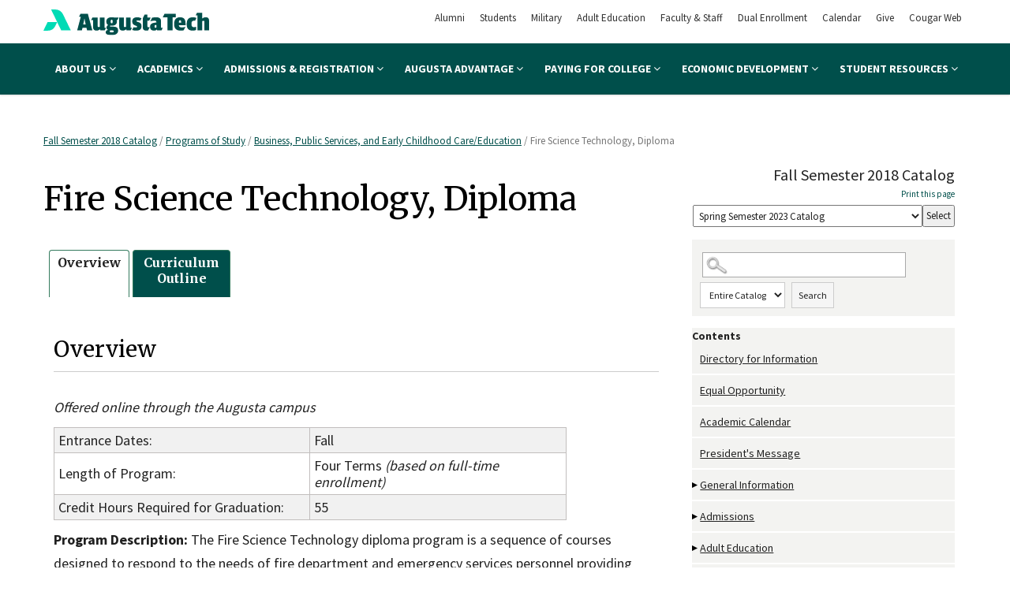

--- FILE ---
content_type: text/html
request_url: https://augustatech.smartcatalogiq.com/en/2018/semester-catalog/programs-of-study/business-public-services-and-early-childhood-care-education/fire-science-technology-diploma
body_size: 73261
content:

<!DOCTYPE html PUBLIC "-//W3C//DTD XHTML 1.0 Transitional//EN" "http://www.w3.org/TR/xhtml1/DTD/xhtml1-transitional.dtd">
<html xml:lang="en" xmlns="http://www.w3.org/1999/xhtml" lang="en">
<head><meta http-equiv="Cache-Control" content="no-cache" /><title>
	Augusta Technical College - Fire Science Technology, Diploma
</title><meta http-equiv="X-UA-Compatible" content="IE=Edge,chrome=1" /><meta http-equiv="Content-Type" content="text/html; charset=UTF-8" /><script type="text/javascript">window.NREUM||(NREUM={});NREUM.info = {"beacon":"bam.nr-data.net","errorBeacon":"bam.nr-data.net","licenseKey":"NRJS-8e849bdf63c6884f6ef","applicationID":"1359705662","transactionName":"Y1NQZhdQC0cHU0ZfCVoZc2E1HglVH19HQhUbWlNLCkQRR0lRR1ETR0JTEhFUBlwIWVFXChRVXV4JVAJRSVFHURNHQlNBEVALUAdCVkYHU1McUxZBHQ==","queueTime":1,"applicationTime":19,"agent":"","atts":""}</script><script type="text/javascript">(window.NREUM||(NREUM={})).init={privacy:{cookies_enabled:true},ajax:{deny_list:["bam.nr-data.net"]},distributed_tracing:{enabled:true}};(window.NREUM||(NREUM={})).loader_config={agentID:"1359996610",accountID:"3058884",trustKey:"3028485",xpid:"VwYCWV5bDBABV1RbAAECUFID",licenseKey:"NRJS-8e849bdf63c6884f6ef",applicationID:"1359705662"};window.NREUM||(NREUM={}),__nr_require=function(t,e,n){function r(n){if(!e[n]){var o=e[n]={exports:{}};t[n][0].call(o.exports,function(e){var o=t[n][1][e];return r(o||e)},o,o.exports)}return e[n].exports}if("function"==typeof __nr_require)return __nr_require;for(var o=0;o<n.length;o++)r(n[o]);return r}({1:[function(t,e,n){function r(t){try{s.console&&console.log(t)}catch(e){}}var o,i=t("ee"),a=t(31),s={};try{o=localStorage.getItem("__nr_flags").split(","),console&&"function"==typeof console.log&&(s.console=!0,o.indexOf("dev")!==-1&&(s.dev=!0),o.indexOf("nr_dev")!==-1&&(s.nrDev=!0))}catch(c){}s.nrDev&&i.on("internal-error",function(t){r(t.stack)}),s.dev&&i.on("fn-err",function(t,e,n){r(n.stack)}),s.dev&&(r("NR AGENT IN DEVELOPMENT MODE"),r("flags: "+a(s,function(t,e){return t}).join(", ")))},{}],2:[function(t,e,n){function r(t,e,n,r,s){try{l?l-=1:o(s||new UncaughtException(t,e,n),!0)}catch(f){try{i("ierr",[f,c.now(),!0])}catch(d){}}return"function"==typeof u&&u.apply(this,a(arguments))}function UncaughtException(t,e,n){this.message=t||"Uncaught error with no additional information",this.sourceURL=e,this.line=n}function o(t,e){var n=e?null:c.now();i("err",[t,n])}var i=t("handle"),a=t(32),s=t("ee"),c=t("loader"),f=t("gos"),u=window.onerror,d=!1,p="nr@seenError";if(!c.disabled){var l=0;c.features.err=!0,t(1),window.onerror=r;try{throw new Error}catch(h){"stack"in h&&(t(14),t(13),"addEventListener"in window&&t(7),c.xhrWrappable&&t(15),d=!0)}s.on("fn-start",function(t,e,n){d&&(l+=1)}),s.on("fn-err",function(t,e,n){d&&!n[p]&&(f(n,p,function(){return!0}),this.thrown=!0,o(n))}),s.on("fn-end",function(){d&&!this.thrown&&l>0&&(l-=1)}),s.on("internal-error",function(t){i("ierr",[t,c.now(),!0])})}},{}],3:[function(t,e,n){var r=t("loader");r.disabled||(r.features.ins=!0)},{}],4:[function(t,e,n){function r(){U++,L=g.hash,this[u]=y.now()}function o(){U--,g.hash!==L&&i(0,!0);var t=y.now();this[h]=~~this[h]+t-this[u],this[d]=t}function i(t,e){E.emit("newURL",[""+g,e])}function a(t,e){t.on(e,function(){this[e]=y.now()})}var s="-start",c="-end",f="-body",u="fn"+s,d="fn"+c,p="cb"+s,l="cb"+c,h="jsTime",m="fetch",v="addEventListener",w=window,g=w.location,y=t("loader");if(w[v]&&y.xhrWrappable&&!y.disabled){var x=t(11),b=t(12),E=t(9),R=t(7),O=t(14),T=t(8),S=t(15),P=t(10),M=t("ee"),C=M.get("tracer"),N=t(23);t(17),y.features.spa=!0;var L,U=0;M.on(u,r),b.on(p,r),P.on(p,r),M.on(d,o),b.on(l,o),P.on(l,o),M.buffer([u,d,"xhr-resolved"]),R.buffer([u]),O.buffer(["setTimeout"+c,"clearTimeout"+s,u]),S.buffer([u,"new-xhr","send-xhr"+s]),T.buffer([m+s,m+"-done",m+f+s,m+f+c]),E.buffer(["newURL"]),x.buffer([u]),b.buffer(["propagate",p,l,"executor-err","resolve"+s]),C.buffer([u,"no-"+u]),P.buffer(["new-jsonp","cb-start","jsonp-error","jsonp-end"]),a(T,m+s),a(T,m+"-done"),a(P,"new-jsonp"),a(P,"jsonp-end"),a(P,"cb-start"),E.on("pushState-end",i),E.on("replaceState-end",i),w[v]("hashchange",i,N(!0)),w[v]("load",i,N(!0)),w[v]("popstate",function(){i(0,U>1)},N(!0))}},{}],5:[function(t,e,n){function r(){var t=new PerformanceObserver(function(t,e){var n=t.getEntries();s(v,[n])});try{t.observe({entryTypes:["resource"]})}catch(e){}}function o(t){if(s(v,[window.performance.getEntriesByType(w)]),window.performance["c"+p])try{window.performance[h](m,o,!1)}catch(t){}else try{window.performance[h]("webkit"+m,o,!1)}catch(t){}}function i(t){}if(window.performance&&window.performance.timing&&window.performance.getEntriesByType){var a=t("ee"),s=t("handle"),c=t(14),f=t(13),u=t(6),d=t(23),p="learResourceTimings",l="addEventListener",h="removeEventListener",m="resourcetimingbufferfull",v="bstResource",w="resource",g="-start",y="-end",x="fn"+g,b="fn"+y,E="bstTimer",R="pushState",O=t("loader");if(!O.disabled){O.features.stn=!0,t(9),"addEventListener"in window&&t(7);var T=NREUM.o.EV;a.on(x,function(t,e){var n=t[0];n instanceof T&&(this.bstStart=O.now())}),a.on(b,function(t,e){var n=t[0];n instanceof T&&s("bst",[n,e,this.bstStart,O.now()])}),c.on(x,function(t,e,n){this.bstStart=O.now(),this.bstType=n}),c.on(b,function(t,e){s(E,[e,this.bstStart,O.now(),this.bstType])}),f.on(x,function(){this.bstStart=O.now()}),f.on(b,function(t,e){s(E,[e,this.bstStart,O.now(),"requestAnimationFrame"])}),a.on(R+g,function(t){this.time=O.now(),this.startPath=location.pathname+location.hash}),a.on(R+y,function(t){s("bstHist",[location.pathname+location.hash,this.startPath,this.time])}),u()?(s(v,[window.performance.getEntriesByType("resource")]),r()):l in window.performance&&(window.performance["c"+p]?window.performance[l](m,o,d(!1)):window.performance[l]("webkit"+m,o,d(!1))),document[l]("scroll",i,d(!1)),document[l]("keypress",i,d(!1)),document[l]("click",i,d(!1))}}},{}],6:[function(t,e,n){e.exports=function(){return"PerformanceObserver"in window&&"function"==typeof window.PerformanceObserver}},{}],7:[function(t,e,n){function r(t){for(var e=t;e&&!e.hasOwnProperty(u);)e=Object.getPrototypeOf(e);e&&o(e)}function o(t){s.inPlace(t,[u,d],"-",i)}function i(t,e){return t[1]}var a=t("ee").get("events"),s=t("wrap-function")(a,!0),c=t("gos"),f=XMLHttpRequest,u="addEventListener",d="removeEventListener";e.exports=a,"getPrototypeOf"in Object?(r(document),r(window),r(f.prototype)):f.prototype.hasOwnProperty(u)&&(o(window),o(f.prototype)),a.on(u+"-start",function(t,e){var n=t[1];if(null!==n&&("function"==typeof n||"object"==typeof n)){var r=c(n,"nr@wrapped",function(){function t(){if("function"==typeof n.handleEvent)return n.handleEvent.apply(n,arguments)}var e={object:t,"function":n}[typeof n];return e?s(e,"fn-",null,e.name||"anonymous"):n});this.wrapped=t[1]=r}}),a.on(d+"-start",function(t){t[1]=this.wrapped||t[1]})},{}],8:[function(t,e,n){function r(t,e,n){var r=t[e];"function"==typeof r&&(t[e]=function(){var t=i(arguments),e={};o.emit(n+"before-start",[t],e);var a;e[m]&&e[m].dt&&(a=e[m].dt);var s=r.apply(this,t);return o.emit(n+"start",[t,a],s),s.then(function(t){return o.emit(n+"end",[null,t],s),t},function(t){throw o.emit(n+"end",[t],s),t})})}var o=t("ee").get("fetch"),i=t(32),a=t(31);e.exports=o;var s=window,c="fetch-",f=c+"body-",u=["arrayBuffer","blob","json","text","formData"],d=s.Request,p=s.Response,l=s.fetch,h="prototype",m="nr@context";d&&p&&l&&(a(u,function(t,e){r(d[h],e,f),r(p[h],e,f)}),r(s,"fetch",c),o.on(c+"end",function(t,e){var n=this;if(e){var r=e.headers.get("content-length");null!==r&&(n.rxSize=r),o.emit(c+"done",[null,e],n)}else o.emit(c+"done",[t],n)}))},{}],9:[function(t,e,n){var r=t("ee").get("history"),o=t("wrap-function")(r);e.exports=r;var i=window.history&&window.history.constructor&&window.history.constructor.prototype,a=window.history;i&&i.pushState&&i.replaceState&&(a=i),o.inPlace(a,["pushState","replaceState"],"-")},{}],10:[function(t,e,n){function r(t){function e(){f.emit("jsonp-end",[],l),t.removeEventListener("load",e,c(!1)),t.removeEventListener("error",n,c(!1))}function n(){f.emit("jsonp-error",[],l),f.emit("jsonp-end",[],l),t.removeEventListener("load",e,c(!1)),t.removeEventListener("error",n,c(!1))}var r=t&&"string"==typeof t.nodeName&&"script"===t.nodeName.toLowerCase();if(r){var o="function"==typeof t.addEventListener;if(o){var a=i(t.src);if(a){var d=s(a),p="function"==typeof d.parent[d.key];if(p){var l={};u.inPlace(d.parent,[d.key],"cb-",l),t.addEventListener("load",e,c(!1)),t.addEventListener("error",n,c(!1)),f.emit("new-jsonp",[t.src],l)}}}}}function o(){return"addEventListener"in window}function i(t){var e=t.match(d);return e?e[1]:null}function a(t,e){var n=t.match(l),r=n[1],o=n[3];return o?a(o,e[r]):e[r]}function s(t){var e=t.match(p);return e&&e.length>=3?{key:e[2],parent:a(e[1],window)}:{key:t,parent:window}}var c=t(23),f=t("ee").get("jsonp"),u=t("wrap-function")(f);if(e.exports=f,o()){var d=/[?&](?:callback|cb)=([^&#]+)/,p=/(.*)\.([^.]+)/,l=/^(\w+)(\.|$)(.*)$/,h=["appendChild","insertBefore","replaceChild"];Node&&Node.prototype&&Node.prototype.appendChild?u.inPlace(Node.prototype,h,"dom-"):(u.inPlace(HTMLElement.prototype,h,"dom-"),u.inPlace(HTMLHeadElement.prototype,h,"dom-"),u.inPlace(HTMLBodyElement.prototype,h,"dom-")),f.on("dom-start",function(t){r(t[0])})}},{}],11:[function(t,e,n){var r=t("ee").get("mutation"),o=t("wrap-function")(r),i=NREUM.o.MO;e.exports=r,i&&(window.MutationObserver=function(t){return this instanceof i?new i(o(t,"fn-")):i.apply(this,arguments)},MutationObserver.prototype=i.prototype)},{}],12:[function(t,e,n){function r(t){var e=i.context(),n=s(t,"executor-",e,null,!1),r=new f(n);return i.context(r).getCtx=function(){return e},r}var o=t("wrap-function"),i=t("ee").get("promise"),a=t("ee").getOrSetContext,s=o(i),c=t(31),f=NREUM.o.PR;e.exports=i,f&&(window.Promise=r,["all","race"].forEach(function(t){var e=f[t];f[t]=function(n){function r(t){return function(){i.emit("propagate",[null,!o],a,!1,!1),o=o||!t}}var o=!1;c(n,function(e,n){Promise.resolve(n).then(r("all"===t),r(!1))});var a=e.apply(f,arguments),s=f.resolve(a);return s}}),["resolve","reject"].forEach(function(t){var e=f[t];f[t]=function(t){var n=e.apply(f,arguments);return t!==n&&i.emit("propagate",[t,!0],n,!1,!1),n}}),f.prototype["catch"]=function(t){return this.then(null,t)},f.prototype=Object.create(f.prototype,{constructor:{value:r}}),c(Object.getOwnPropertyNames(f),function(t,e){try{r[e]=f[e]}catch(n){}}),o.wrapInPlace(f.prototype,"then",function(t){return function(){var e=this,n=o.argsToArray.apply(this,arguments),r=a(e);r.promise=e,n[0]=s(n[0],"cb-",r,null,!1),n[1]=s(n[1],"cb-",r,null,!1);var c=t.apply(this,n);return r.nextPromise=c,i.emit("propagate",[e,!0],c,!1,!1),c}}),i.on("executor-start",function(t){t[0]=s(t[0],"resolve-",this,null,!1),t[1]=s(t[1],"resolve-",this,null,!1)}),i.on("executor-err",function(t,e,n){t[1](n)}),i.on("cb-end",function(t,e,n){i.emit("propagate",[n,!0],this.nextPromise,!1,!1)}),i.on("propagate",function(t,e,n){this.getCtx&&!e||(this.getCtx=function(){if(t instanceof Promise)var e=i.context(t);return e&&e.getCtx?e.getCtx():this})}),r.toString=function(){return""+f})},{}],13:[function(t,e,n){var r=t("ee").get("raf"),o=t("wrap-function")(r),i="equestAnimationFrame";e.exports=r,o.inPlace(window,["r"+i,"mozR"+i,"webkitR"+i,"msR"+i],"raf-"),r.on("raf-start",function(t){t[0]=o(t[0],"fn-")})},{}],14:[function(t,e,n){function r(t,e,n){t[0]=a(t[0],"fn-",null,n)}function o(t,e,n){this.method=n,this.timerDuration=isNaN(t[1])?0:+t[1],t[0]=a(t[0],"fn-",this,n)}var i=t("ee").get("timer"),a=t("wrap-function")(i),s="setTimeout",c="setInterval",f="clearTimeout",u="-start",d="-";e.exports=i,a.inPlace(window,[s,"setImmediate"],s+d),a.inPlace(window,[c],c+d),a.inPlace(window,[f,"clearImmediate"],f+d),i.on(c+u,r),i.on(s+u,o)},{}],15:[function(t,e,n){function r(t,e){d.inPlace(e,["onreadystatechange"],"fn-",s)}function o(){var t=this,e=u.context(t);t.readyState>3&&!e.resolved&&(e.resolved=!0,u.emit("xhr-resolved",[],t)),d.inPlace(t,y,"fn-",s)}function i(t){x.push(t),m&&(E?E.then(a):w?w(a):(R=-R,O.data=R))}function a(){for(var t=0;t<x.length;t++)r([],x[t]);x.length&&(x=[])}function s(t,e){return e}function c(t,e){for(var n in t)e[n]=t[n];return e}t(7);var f=t("ee"),u=f.get("xhr"),d=t("wrap-function")(u),p=t(23),l=NREUM.o,h=l.XHR,m=l.MO,v=l.PR,w=l.SI,g="readystatechange",y=["onload","onerror","onabort","onloadstart","onloadend","onprogress","ontimeout"],x=[];e.exports=u;var b=window.XMLHttpRequest=function(t){var e=new h(t);try{u.emit("new-xhr",[e],e),e.addEventListener(g,o,p(!1))}catch(n){try{u.emit("internal-error",[n])}catch(r){}}return e};if(c(h,b),b.prototype=h.prototype,d.inPlace(b.prototype,["open","send"],"-xhr-",s),u.on("send-xhr-start",function(t,e){r(t,e),i(e)}),u.on("open-xhr-start",r),m){var E=v&&v.resolve();if(!w&&!v){var R=1,O=document.createTextNode(R);new m(a).observe(O,{characterData:!0})}}else f.on("fn-end",function(t){t[0]&&t[0].type===g||a()})},{}],16:[function(t,e,n){function r(t){if(!s(t))return null;var e=window.NREUM;if(!e.loader_config)return null;var n=(e.loader_config.accountID||"").toString()||null,r=(e.loader_config.agentID||"").toString()||null,f=(e.loader_config.trustKey||"").toString()||null;if(!n||!r)return null;var h=l.generateSpanId(),m=l.generateTraceId(),v=Date.now(),w={spanId:h,traceId:m,timestamp:v};return(t.sameOrigin||c(t)&&p())&&(w.traceContextParentHeader=o(h,m),w.traceContextStateHeader=i(h,v,n,r,f)),(t.sameOrigin&&!u()||!t.sameOrigin&&c(t)&&d())&&(w.newrelicHeader=a(h,m,v,n,r,f)),w}function o(t,e){return"00-"+e+"-"+t+"-01"}function i(t,e,n,r,o){var i=0,a="",s=1,c="",f="";return o+"@nr="+i+"-"+s+"-"+n+"-"+r+"-"+t+"-"+a+"-"+c+"-"+f+"-"+e}function a(t,e,n,r,o,i){var a="btoa"in window&&"function"==typeof window.btoa;if(!a)return null;var s={v:[0,1],d:{ty:"Browser",ac:r,ap:o,id:t,tr:e,ti:n}};return i&&r!==i&&(s.d.tk=i),btoa(JSON.stringify(s))}function s(t){return f()&&c(t)}function c(t){var e=!1,n={};if("init"in NREUM&&"distributed_tracing"in NREUM.init&&(n=NREUM.init.distributed_tracing),t.sameOrigin)e=!0;else if(n.allowed_origins instanceof Array)for(var r=0;r<n.allowed_origins.length;r++){var o=h(n.allowed_origins[r]);if(t.hostname===o.hostname&&t.protocol===o.protocol&&t.port===o.port){e=!0;break}}return e}function f(){return"init"in NREUM&&"distributed_tracing"in NREUM.init&&!!NREUM.init.distributed_tracing.enabled}function u(){return"init"in NREUM&&"distributed_tracing"in NREUM.init&&!!NREUM.init.distributed_tracing.exclude_newrelic_header}function d(){return"init"in NREUM&&"distributed_tracing"in NREUM.init&&NREUM.init.distributed_tracing.cors_use_newrelic_header!==!1}function p(){return"init"in NREUM&&"distributed_tracing"in NREUM.init&&!!NREUM.init.distributed_tracing.cors_use_tracecontext_headers}var l=t(28),h=t(18);e.exports={generateTracePayload:r,shouldGenerateTrace:s}},{}],17:[function(t,e,n){function r(t){var e=this.params,n=this.metrics;if(!this.ended){this.ended=!0;for(var r=0;r<p;r++)t.removeEventListener(d[r],this.listener,!1);return e.protocol&&"data"===e.protocol?void g("Ajax/DataUrl/Excluded"):void(e.aborted||(n.duration=a.now()-this.startTime,this.loadCaptureCalled||4!==t.readyState?null==e.status&&(e.status=0):i(this,t),n.cbTime=this.cbTime,s("xhr",[e,n,this.startTime,this.endTime,"xhr"],this)))}}function o(t,e){var n=c(e),r=t.params;r.hostname=n.hostname,r.port=n.port,r.protocol=n.protocol,r.host=n.hostname+":"+n.port,r.pathname=n.pathname,t.parsedOrigin=n,t.sameOrigin=n.sameOrigin}function i(t,e){t.params.status=e.status;var n=v(e,t.lastSize);if(n&&(t.metrics.rxSize=n),t.sameOrigin){var r=e.getResponseHeader("X-NewRelic-App-Data");r&&(t.params.cat=r.split(", ").pop())}t.loadCaptureCalled=!0}var a=t("loader");if(a.xhrWrappable&&!a.disabled){var s=t("handle"),c=t(18),f=t(16).generateTracePayload,u=t("ee"),d=["load","error","abort","timeout"],p=d.length,l=t("id"),h=t(24),m=t(22),v=t(19),w=t(23),g=t(25).recordSupportability,y=NREUM.o.REQ,x=window.XMLHttpRequest;a.features.xhr=!0,t(15),t(8),u.on("new-xhr",function(t){var e=this;e.totalCbs=0,e.called=0,e.cbTime=0,e.end=r,e.ended=!1,e.xhrGuids={},e.lastSize=null,e.loadCaptureCalled=!1,e.params=this.params||{},e.metrics=this.metrics||{},t.addEventListener("load",function(n){i(e,t)},w(!1)),h&&(h>34||h<10)||t.addEventListener("progress",function(t){e.lastSize=t.loaded},w(!1))}),u.on("open-xhr-start",function(t){this.params={method:t[0]},o(this,t[1]),this.metrics={}}),u.on("open-xhr-end",function(t,e){"loader_config"in NREUM&&"xpid"in NREUM.loader_config&&this.sameOrigin&&e.setRequestHeader("X-NewRelic-ID",NREUM.loader_config.xpid);var n=f(this.parsedOrigin);if(n){var r=!1;n.newrelicHeader&&(e.setRequestHeader("newrelic",n.newrelicHeader),r=!0),n.traceContextParentHeader&&(e.setRequestHeader("traceparent",n.traceContextParentHeader),n.traceContextStateHeader&&e.setRequestHeader("tracestate",n.traceContextStateHeader),r=!0),r&&(this.dt=n)}}),u.on("send-xhr-start",function(t,e){var n=this.metrics,r=t[0],o=this;if(n&&r){var i=m(r);i&&(n.txSize=i)}this.startTime=a.now(),this.listener=function(t){try{"abort"!==t.type||o.loadCaptureCalled||(o.params.aborted=!0),("load"!==t.type||o.called===o.totalCbs&&(o.onloadCalled||"function"!=typeof e.onload))&&o.end(e)}catch(n){try{u.emit("internal-error",[n])}catch(r){}}};for(var s=0;s<p;s++)e.addEventListener(d[s],this.listener,w(!1))}),u.on("xhr-cb-time",function(t,e,n){this.cbTime+=t,e?this.onloadCalled=!0:this.called+=1,this.called!==this.totalCbs||!this.onloadCalled&&"function"==typeof n.onload||this.end(n)}),u.on("xhr-load-added",function(t,e){var n=""+l(t)+!!e;this.xhrGuids&&!this.xhrGuids[n]&&(this.xhrGuids[n]=!0,this.totalCbs+=1)}),u.on("xhr-load-removed",function(t,e){var n=""+l(t)+!!e;this.xhrGuids&&this.xhrGuids[n]&&(delete this.xhrGuids[n],this.totalCbs-=1)}),u.on("xhr-resolved",function(){this.endTime=a.now()}),u.on("addEventListener-end",function(t,e){e instanceof x&&"load"===t[0]&&u.emit("xhr-load-added",[t[1],t[2]],e)}),u.on("removeEventListener-end",function(t,e){e instanceof x&&"load"===t[0]&&u.emit("xhr-load-removed",[t[1],t[2]],e)}),u.on("fn-start",function(t,e,n){e instanceof x&&("onload"===n&&(this.onload=!0),("load"===(t[0]&&t[0].type)||this.onload)&&(this.xhrCbStart=a.now()))}),u.on("fn-end",function(t,e){this.xhrCbStart&&u.emit("xhr-cb-time",[a.now()-this.xhrCbStart,this.onload,e],e)}),u.on("fetch-before-start",function(t){function e(t,e){var n=!1;return e.newrelicHeader&&(t.set("newrelic",e.newrelicHeader),n=!0),e.traceContextParentHeader&&(t.set("traceparent",e.traceContextParentHeader),e.traceContextStateHeader&&t.set("tracestate",e.traceContextStateHeader),n=!0),n}var n,r=t[1]||{};"string"==typeof t[0]?n=t[0]:t[0]&&t[0].url?n=t[0].url:window.URL&&t[0]&&t[0]instanceof URL&&(n=t[0].href),n&&(this.parsedOrigin=c(n),this.sameOrigin=this.parsedOrigin.sameOrigin);var o=f(this.parsedOrigin);if(o&&(o.newrelicHeader||o.traceContextParentHeader))if("string"==typeof t[0]||window.URL&&t[0]&&t[0]instanceof URL){var i={};for(var a in r)i[a]=r[a];i.headers=new Headers(r.headers||{}),e(i.headers,o)&&(this.dt=o),t.length>1?t[1]=i:t.push(i)}else t[0]&&t[0].headers&&e(t[0].headers,o)&&(this.dt=o)}),u.on("fetch-start",function(t,e){this.params={},this.metrics={},this.startTime=a.now(),this.dt=e,t.length>=1&&(this.target=t[0]),t.length>=2&&(this.opts=t[1]);var n,r=this.opts||{},i=this.target;if("string"==typeof i?n=i:"object"==typeof i&&i instanceof y?n=i.url:window.URL&&"object"==typeof i&&i instanceof URL&&(n=i.href),o(this,n),"data"!==this.params.protocol){var s=(""+(i&&i instanceof y&&i.method||r.method||"GET")).toUpperCase();this.params.method=s,this.txSize=m(r.body)||0}}),u.on("fetch-done",function(t,e){if(this.endTime=a.now(),this.params||(this.params={}),"data"===this.params.protocol)return void g("Ajax/DataUrl/Excluded");this.params.status=e?e.status:0;var n;"string"==typeof this.rxSize&&this.rxSize.length>0&&(n=+this.rxSize);var r={txSize:this.txSize,rxSize:n,duration:a.now()-this.startTime};s("xhr",[this.params,r,this.startTime,this.endTime,"fetch"],this)})}},{}],18:[function(t,e,n){var r={};e.exports=function(t){if(t in r)return r[t];if(0===(t||"").indexOf("data:"))return{protocol:"data"};var e=document.createElement("a"),n=window.location,o={};e.href=t,o.port=e.port;var i=e.href.split("://");!o.port&&i[1]&&(o.port=i[1].split("/")[0].split("@").pop().split(":")[1]),o.port&&"0"!==o.port||(o.port="https"===i[0]?"443":"80"),o.hostname=e.hostname||n.hostname,o.pathname=e.pathname,o.protocol=i[0],"/"!==o.pathname.charAt(0)&&(o.pathname="/"+o.pathname);var a=!e.protocol||":"===e.protocol||e.protocol===n.protocol,s=e.hostname===document.domain&&e.port===n.port;return o.sameOrigin=a&&(!e.hostname||s),"/"===o.pathname&&(r[t]=o),o}},{}],19:[function(t,e,n){function r(t,e){var n=t.responseType;return"json"===n&&null!==e?e:"arraybuffer"===n||"blob"===n||"json"===n?o(t.response):"text"===n||""===n||void 0===n?o(t.responseText):void 0}var o=t(22);e.exports=r},{}],20:[function(t,e,n){function r(){}function o(t,e,n,r){return function(){return u.recordSupportability("API/"+e+"/called"),i(t+e,[f.now()].concat(s(arguments)),n?null:this,r),n?void 0:this}}var i=t("handle"),a=t(31),s=t(32),c=t("ee").get("tracer"),f=t("loader"),u=t(25),d=NREUM;"undefined"==typeof window.newrelic&&(newrelic=d);var p=["setPageViewName","setCustomAttribute","setErrorHandler","finished","addToTrace","inlineHit","addRelease"],l="api-",h=l+"ixn-";a(p,function(t,e){d[e]=o(l,e,!0,"api")}),d.addPageAction=o(l,"addPageAction",!0),d.setCurrentRouteName=o(l,"routeName",!0),e.exports=newrelic,d.interaction=function(){return(new r).get()};var m=r.prototype={createTracer:function(t,e){var n={},r=this,o="function"==typeof e;return i(h+"tracer",[f.now(),t,n],r),function(){if(c.emit((o?"":"no-")+"fn-start",[f.now(),r,o],n),o)try{return e.apply(this,arguments)}catch(t){throw c.emit("fn-err",[arguments,this,t],n),t}finally{c.emit("fn-end",[f.now()],n)}}}};a("actionText,setName,setAttribute,save,ignore,onEnd,getContext,end,get".split(","),function(t,e){m[e]=o(h,e)}),newrelic.noticeError=function(t,e){"string"==typeof t&&(t=new Error(t)),u.recordSupportability("API/noticeError/called"),i("err",[t,f.now(),!1,e])}},{}],21:[function(t,e,n){function r(t){if(NREUM.init){for(var e=NREUM.init,n=t.split("."),r=0;r<n.length-1;r++)if(e=e[n[r]],"object"!=typeof e)return;return e=e[n[n.length-1]]}}e.exports={getConfiguration:r}},{}],22:[function(t,e,n){e.exports=function(t){if("string"==typeof t&&t.length)return t.length;if("object"==typeof t){if("undefined"!=typeof ArrayBuffer&&t instanceof ArrayBuffer&&t.byteLength)return t.byteLength;if("undefined"!=typeof Blob&&t instanceof Blob&&t.size)return t.size;if(!("undefined"!=typeof FormData&&t instanceof FormData))try{return JSON.stringify(t).length}catch(e){return}}}},{}],23:[function(t,e,n){var r=!1;try{var o=Object.defineProperty({},"passive",{get:function(){r=!0}});window.addEventListener("testPassive",null,o),window.removeEventListener("testPassive",null,o)}catch(i){}e.exports=function(t){return r?{passive:!0,capture:!!t}:!!t}},{}],24:[function(t,e,n){var r=0,o=navigator.userAgent.match(/Firefox[\/\s](\d+\.\d+)/);o&&(r=+o[1]),e.exports=r},{}],25:[function(t,e,n){function r(t,e){var n=[a,t,{name:t},e];return i("storeMetric",n,null,"api"),n}function o(t,e){var n=[s,t,{name:t},e];return i("storeEventMetrics",n,null,"api"),n}var i=t("handle"),a="sm",s="cm";e.exports={constants:{SUPPORTABILITY_METRIC:a,CUSTOM_METRIC:s},recordSupportability:r,recordCustom:o}},{}],26:[function(t,e,n){function r(){return s.exists&&performance.now?Math.round(performance.now()):(i=Math.max((new Date).getTime(),i))-a}function o(){return i}var i=(new Date).getTime(),a=i,s=t(33);e.exports=r,e.exports.offset=a,e.exports.getLastTimestamp=o},{}],27:[function(t,e,n){function r(t,e){var n=t.getEntries();n.forEach(function(t){"first-paint"===t.name?l("timing",["fp",Math.floor(t.startTime)]):"first-contentful-paint"===t.name&&l("timing",["fcp",Math.floor(t.startTime)])})}function o(t,e){var n=t.getEntries();if(n.length>0){var r=n[n.length-1];if(f&&f<r.startTime)return;var o=[r],i=a({});i&&o.push(i),l("lcp",o)}}function i(t){t.getEntries().forEach(function(t){t.hadRecentInput||l("cls",[t])})}function a(t){var e=navigator.connection||navigator.mozConnection||navigator.webkitConnection;if(e)return e.type&&(t["net-type"]=e.type),e.effectiveType&&(t["net-etype"]=e.effectiveType),e.rtt&&(t["net-rtt"]=e.rtt),e.downlink&&(t["net-dlink"]=e.downlink),t}function s(t){if(t instanceof w&&!y){var e=Math.round(t.timeStamp),n={type:t.type};a(n),e<=h.now()?n.fid=h.now()-e:e>h.offset&&e<=Date.now()?(e-=h.offset,n.fid=h.now()-e):e=h.now(),y=!0,l("timing",["fi",e,n])}}function c(t){"hidden"===t&&(f=h.now(),l("pageHide",[f]))}if(!("init"in NREUM&&"page_view_timing"in NREUM.init&&"enabled"in NREUM.init.page_view_timing&&NREUM.init.page_view_timing.enabled===!1)){var f,u,d,p,l=t("handle"),h=t("loader"),m=t(30),v=t(23),w=NREUM.o.EV;if("PerformanceObserver"in window&&"function"==typeof window.PerformanceObserver){u=new PerformanceObserver(r);try{u.observe({entryTypes:["paint"]})}catch(g){}d=new PerformanceObserver(o);try{d.observe({entryTypes:["largest-contentful-paint"]})}catch(g){}p=new PerformanceObserver(i);try{p.observe({type:"layout-shift",buffered:!0})}catch(g){}}if("addEventListener"in document){var y=!1,x=["click","keydown","mousedown","pointerdown","touchstart"];x.forEach(function(t){document.addEventListener(t,s,v(!1))})}m(c)}},{}],28:[function(t,e,n){function r(){function t(){return e?15&e[n++]:16*Math.random()|0}var e=null,n=0,r=window.crypto||window.msCrypto;r&&r.getRandomValues&&(e=r.getRandomValues(new Uint8Array(31)));for(var o,i="xxxxxxxx-xxxx-4xxx-yxxx-xxxxxxxxxxxx",a="",s=0;s<i.length;s++)o=i[s],"x"===o?a+=t().toString(16):"y"===o?(o=3&t()|8,a+=o.toString(16)):a+=o;return a}function o(){return a(16)}function i(){return a(32)}function a(t){function e(){return n?15&n[r++]:16*Math.random()|0}var n=null,r=0,o=window.crypto||window.msCrypto;o&&o.getRandomValues&&Uint8Array&&(n=o.getRandomValues(new Uint8Array(t)));for(var i=[],a=0;a<t;a++)i.push(e().toString(16));return i.join("")}e.exports={generateUuid:r,generateSpanId:o,generateTraceId:i}},{}],29:[function(t,e,n){function r(t,e){if(!o)return!1;if(t!==o)return!1;if(!e)return!0;if(!i)return!1;for(var n=i.split("."),r=e.split("."),a=0;a<r.length;a++)if(r[a]!==n[a])return!1;return!0}var o=null,i=null,a=/Version\/(\S+)\s+Safari/;if(navigator.userAgent){var s=navigator.userAgent,c=s.match(a);c&&s.indexOf("Chrome")===-1&&s.indexOf("Chromium")===-1&&(o="Safari",i=c[1])}e.exports={agent:o,version:i,match:r}},{}],30:[function(t,e,n){function r(t){function e(){t(s&&document[s]?document[s]:document[i]?"hidden":"visible")}"addEventListener"in document&&a&&document.addEventListener(a,e,o(!1))}var o=t(23);e.exports=r;var i,a,s;"undefined"!=typeof document.hidden?(i="hidden",a="visibilitychange",s="visibilityState"):"undefined"!=typeof document.msHidden?(i="msHidden",a="msvisibilitychange"):"undefined"!=typeof document.webkitHidden&&(i="webkitHidden",a="webkitvisibilitychange",s="webkitVisibilityState")},{}],31:[function(t,e,n){function r(t,e){var n=[],r="",i=0;for(r in t)o.call(t,r)&&(n[i]=e(r,t[r]),i+=1);return n}var o=Object.prototype.hasOwnProperty;e.exports=r},{}],32:[function(t,e,n){function r(t,e,n){e||(e=0),"undefined"==typeof n&&(n=t?t.length:0);for(var r=-1,o=n-e||0,i=Array(o<0?0:o);++r<o;)i[r]=t[e+r];return i}e.exports=r},{}],33:[function(t,e,n){e.exports={exists:"undefined"!=typeof window.performance&&window.performance.timing&&"undefined"!=typeof window.performance.timing.navigationStart}},{}],ee:[function(t,e,n){function r(){}function o(t){function e(t){return t&&t instanceof r?t:t?f(t,c,a):a()}function n(n,r,o,i,a){if(a!==!1&&(a=!0),!l.aborted||i){t&&a&&t(n,r,o);for(var s=e(o),c=m(n),f=c.length,u=0;u<f;u++)c[u].apply(s,r);var p=d[y[n]];return p&&p.push([x,n,r,s]),s}}function i(t,e){g[t]=m(t).concat(e)}function h(t,e){var n=g[t];if(n)for(var r=0;r<n.length;r++)n[r]===e&&n.splice(r,1)}function m(t){return g[t]||[]}function v(t){return p[t]=p[t]||o(n)}function w(t,e){l.aborted||u(t,function(t,n){e=e||"feature",y[n]=e,e in d||(d[e]=[])})}var g={},y={},x={on:i,addEventListener:i,removeEventListener:h,emit:n,get:v,listeners:m,context:e,buffer:w,abort:s,aborted:!1};return x}function i(t){return f(t,c,a)}function a(){return new r}function s(){(d.api||d.feature)&&(l.aborted=!0,d=l.backlog={})}var c="nr@context",f=t("gos"),u=t(31),d={},p={},l=e.exports=o();e.exports.getOrSetContext=i,l.backlog=d},{}],gos:[function(t,e,n){function r(t,e,n){if(o.call(t,e))return t[e];var r=n();if(Object.defineProperty&&Object.keys)try{return Object.defineProperty(t,e,{value:r,writable:!0,enumerable:!1}),r}catch(i){}return t[e]=r,r}var o=Object.prototype.hasOwnProperty;e.exports=r},{}],handle:[function(t,e,n){function r(t,e,n,r){o.buffer([t],r),o.emit(t,e,n)}var o=t("ee").get("handle");e.exports=r,r.ee=o},{}],id:[function(t,e,n){function r(t){var e=typeof t;return!t||"object"!==e&&"function"!==e?-1:t===window?0:a(t,i,function(){return o++})}var o=1,i="nr@id",a=t("gos");e.exports=r},{}],loader:[function(t,e,n){function r(){if(!T++){var t=O.info=NREUM.info,e=m.getElementsByTagName("script")[0];if(setTimeout(f.abort,3e4),!(t&&t.licenseKey&&t.applicationID&&e))return f.abort();c(E,function(e,n){t[e]||(t[e]=n)});var n=a();s("mark",["onload",n+O.offset],null,"api"),s("timing",["load",n]);var r=m.createElement("script");0===t.agent.indexOf("http://")||0===t.agent.indexOf("https://")?r.src=t.agent:r.src=l+"://"+t.agent,e.parentNode.insertBefore(r,e)}}function o(){"complete"===m.readyState&&i()}function i(){s("mark",["domContent",a()+O.offset],null,"api")}var a=t(26),s=t("handle"),c=t(31),f=t("ee"),u=t(29),d=t(21),p=t(23),l=d.getConfiguration("ssl")===!1?"http":"https",h=window,m=h.document,v="addEventListener",w="attachEvent",g=h.XMLHttpRequest,y=g&&g.prototype,x=!1;NREUM.o={ST:setTimeout,SI:h.setImmediate,CT:clearTimeout,XHR:g,REQ:h.Request,EV:h.Event,PR:h.Promise,MO:h.MutationObserver};var b=""+location,E={beacon:"bam.nr-data.net",errorBeacon:"bam.nr-data.net",agent:"js-agent.newrelic.com/nr-spa-1216.min.js"},R=g&&y&&y[v]&&!/CriOS/.test(navigator.userAgent),O=e.exports={offset:a.getLastTimestamp(),now:a,origin:b,features:{},xhrWrappable:R,userAgent:u,disabled:x};if(!x){t(20),t(27),m[v]?(m[v]("DOMContentLoaded",i,p(!1)),h[v]("load",r,p(!1))):(m[w]("onreadystatechange",o),h[w]("onload",r)),s("mark",["firstbyte",a.getLastTimestamp()],null,"api");var T=0}},{}],"wrap-function":[function(t,e,n){function r(t,e){function n(e,n,r,c,f){function nrWrapper(){var i,a,u,p;try{a=this,i=d(arguments),u="function"==typeof r?r(i,a):r||{}}catch(l){o([l,"",[i,a,c],u],t)}s(n+"start",[i,a,c],u,f);try{return p=e.apply(a,i)}catch(h){throw s(n+"err",[i,a,h],u,f),h}finally{s(n+"end",[i,a,p],u,f)}}return a(e)?e:(n||(n=""),nrWrapper[p]=e,i(e,nrWrapper,t),nrWrapper)}function r(t,e,r,o,i){r||(r="");var s,c,f,u="-"===r.charAt(0);for(f=0;f<e.length;f++)c=e[f],s=t[c],a(s)||(t[c]=n(s,u?c+r:r,o,c,i))}function s(n,r,i,a){if(!h||e){var s=h;h=!0;try{t.emit(n,r,i,e,a)}catch(c){o([c,n,r,i],t)}h=s}}return t||(t=u),n.inPlace=r,n.flag=p,n}function o(t,e){e||(e=u);try{e.emit("internal-error",t)}catch(n){}}function i(t,e,n){if(Object.defineProperty&&Object.keys)try{var r=Object.keys(t);return r.forEach(function(n){Object.defineProperty(e,n,{get:function(){return t[n]},set:function(e){return t[n]=e,e}})}),e}catch(i){o([i],n)}for(var a in t)l.call(t,a)&&(e[a]=t[a]);return e}function a(t){return!(t&&t instanceof Function&&t.apply&&!t[p])}function s(t,e){var n=e(t);return n[p]=t,i(t,n,u),n}function c(t,e,n){var r=t[e];t[e]=s(r,n)}function f(){for(var t=arguments.length,e=new Array(t),n=0;n<t;++n)e[n]=arguments[n];return e}var u=t("ee"),d=t(32),p="nr@original",l=Object.prototype.hasOwnProperty,h=!1;e.exports=r,e.exports.wrapFunction=s,e.exports.wrapInPlace=c,e.exports.argsToArray=f},{}]},{},["loader",2,17,5,3,4]);</script><meta name="viewport" content="width=device-width, initial-scale=1, minimum-scale=1, user-scalable=no" /><meta http-equiv="cleartype" content="on" /><link rel="shortcut icon" href="/Institutions/Augusta-Technical-College/images/favicon.ico" /><link href="//fonts.googleapis.com/css?family=Merriweather:400,700|Source+Sans+Pro:300,400,700" rel="stylesheet" /><link rel="stylesheet" href="https://www.augustatech.edu/admin/assets/pkg/bootstrap/css/bootstrap.min.css" /><link href="https://fonts.googleapis.com/css?family=Roboto|Roboto+Slab" rel="stylesheet" /><link href="/Institutions/Augusta-Technical-College/styles/AugustaCustom.css" rel="stylesheet" type="text/css" /><link href="/Institutions/Augusta-Technical-College/styles/main.css" rel="stylesheet" type="text/css" /><link href="/Institutions/Augusta-Technical-College/styles/fontAwesome.css" rel="stylesheet" type="text/css" />
	 
	 <script type="text/javascript" src="https://ajax.googleapis.com/ajax/libs/jquery/1.6.1/jquery.min.js"></script>
     <script type="text/javascript" src="https://ajax.googleapis.com/ajax/libs/jqueryui/1.8.13/jquery-ui.min.js"></script>
	 
	 <script type="text/javascript" src="/scripts/insertHeaderFooter.js"></script>
	 <script type="text/javascript" src="/scripts/treeListCDN.js"></script>
     <script id="csNewRelicScript" type="text/javascript" src="/scripts/newRelicCustom.js" clientid="{8EE1C493-94AB-40D6-A3D4-A216100C8178}"></script>
	 <script type="text/javascript" src="/scripts/coursepopup.js"></script>
	 <script type="text/javascript" src="/Institutions/Augusta-Technical-College/scripts/newscript.js"></script>
     <link href="https://ajax.googleapis.com/ajax/libs/jqueryui/1.8.16/themes/smoothness/jquery-ui.css" rel="Stylesheet" type="text/css" /><link href="/Institutions/Augusta-Technical-College/styles/print.css" rel="stylesheet" type="text/css" media="print" />
		 
	  <!-- Google tag (gtag.js) -->
	  <script async src="https://www.googletagmanager.com/gtag/js?id=G-CSYDKXVN16"></script><script>  window.dataLayer = window.dataLayer || [];  function gtag(){dataLayer.push(arguments);}  gtag('js', new Date());  gtag('config', 'G-CSYDKXVN16');</script>
	 
	 

	 <script type="text/javascript">

	(function () {
		window.siqConfig = {
		engineKey: "43137b385b957bab1e4982a9e2a929fe"
		};
		window.siqConfig.baseUrl = "//pub.searchiq.co/";
		var script = document.createElement("SCRIPT");
		script.src = window.siqConfig.baseUrl + '/js/container/siq-container-2.js?cb=' + (Math.floor(Math.random()*999999)) + '&engineKey=' + siqConfig.engineKey;
		script.id = "siq-container";
		document.getElementsByTagName("HEAD")[0].appendChild(script);
	})();

	</script>
	
	 <script type='text/javascript'> 
                                                (function ($) {
                                                    $(document).ready(
                                                        function () {
                                                            var tabList = "<ul><li><a href='#degree-req-1'>Overview</a></li><li><a href='#degree-req-2'>Curriculum Outline</a></li></ul>";
                                                            $(tabList).insertBefore("#degree-req-1");
                                                            
                                                            const queryString = window.location.search;
                                                            const urlParams = new URLSearchParams(queryString);
                                                            if (urlParams.has('tab') && !isNaN(urlParams.get('tab')))
                                                            {
                                                                $("#degree-req").tabs();
                                                                var url = '#degree-req-'.concat(urlParams.get('tab'));
                                                                var element = $('a[href="'+url+'"]')[0];
                                                                element.click();
                                                            }
                                                            else
                                                            {
                                                                $("#degree-req").tabs();
                                                            }
                                                            
                                                            function scrollToAnchor(anchorName){
                                                                var aTag = $("a[name='"+ anchorName +"']");
                                                                $('html,body').animate({scrollTop: aTag.offset().top},'slow');
                                                            }

                                                            if(urlParams.has('anchor'))
                                                            {
                                                                scrollToAnchor(urlParams.get('anchor'));
                                                            }
                                                        });
                                                    })(jQuery);
                                                </script></head>

<body class="interior with-large-masthead" style="position: relative; min-height: 100%; top: 0px;">
	<div id="skiptocontent1"><a id="skip_link" class="skiplink" href="#middle">Skip to main content</a></div>
		<form method="post" action="/en/2018/semester-catalog/programs-of-study/business-public-services-and-early-childhood-care-education/fire-science-technology-diploma/" id="Form1">
<div class="aspNetHidden">
<input type="hidden" name="__VIEWSTATE" id="__VIEWSTATE" value="JNG93hJvGEQo5NggoLEKk3JXAJCI51+QmTA5WuvTZU7Yvmg4mCMjjFi21pTLwX8DflaUgPfWWhi9dOIPb0etW25Vy/uJF7hr6dCUIZA5+aWuWUj5njcixwq45zstpsn+x1zsmdQ/01921gE+HK9AieqyMIUqgUtyrapm/[base64]/6ZsruZHCSLAnaZMSZENYpaiVuR/TgGLJUV6v9JT9ErmOtoTlyyW1zlOsuxgXcbHUi6p1lOo2XGAUeNGkOhkwHCxNoPZSLigOzFDGtn1S1fBgVdfCPLMEjzb1vS9iTlQGItYW+CtpKHT05S0j5R+LfdW+XtzLuZXjWNe226QhZiGABBi503HtN2+/Jdug6+ulVDrj4zreMTQ2SUeBIFoQVCB4dejCOEeC9sZufgVdNoEt18WCNimMAGLzjCg7XcyK3hfVQaBRYkdAev7fUvTnjdG2JmEmdaPGUAev/UWmybp/jJLbJvgmltjMIeiFV0KqBmI89LAOqPXmMU2M/1iJQv+jGDRPHXA6TnkPeYe3Rxmopd4ZYre+T7ihCiEM9xzzCwiTJgmEw10kTxDTLMSRUGuJQtO+8Do1NGaFWDCtmfFht9aEYuuqMFplthhiaX2tGT9KaSMNm8LdoWDqLFlwzjyK4rw3eI/unEMZtyp+ep5MXdpm5WS9DoZmrE7h/mT06EBZf+FjrDudj1a0rlXYzOqn50Dz3GtGow9YXZSXiIA6OE7tHbuJkU3WMZuwF9ZmPN+YnlDFjnDjl1iTg+HnYvYvcC60/hIZ3VvKvH7Nfi+maZ0s3vKE8H9+gzApYkat4gKI5GgFFCdDWHkOIxyrAuapeVIlbtb9FH/o6td1w0wvzLoo1cH4tFLXn29fm1BOQNt9ABY91Wdzk/0PsN7wZKCAQx/[base64]/5pWGS2gFvzjx4xbvhJXctKB7MvxWXHdYGhyZpMQVrG16O63qJXTFhaYMhP72XElBxY+OOv48PPpnwRo8JmyC9LV6TZ+CMmPvG2l7YubEnseUC6RKyxvkfxsegg5qWIvAEjE/wh2TT3jrNj3OZUMsvAjyxI4boTbUCYDl0lgr8f9LVOLiWYpSyb8jAomG0HSWdkYngDVUqRTrTZfe5gfJll7QtRDB7znHT1QBXBp7B2Hk3RkmWo0rEUxaYFmohP8LtEHl/gvYHb4vHtHg9spEUhirFvIabN1uVJP7GKzLIOkgAdzI3h/TpOTeK76+6RYw+POy2BNTU934Auj/yomi+GLnikmlkZaMdgsjSC5V8PnJF4RepCrasBcv10eTGECHkAUMmbj6jjgL8DGsqdLPJpVg3fycmDaXPIWzTGd67QGMuZrTgfQcsXirC03wwekiBHgSL6ETAv8uuZCZT0b43JINIZhh9KpV61aJ8Dp/AF2mnoG6tiONFCdBNLyan37LqjOCzdCZD2MhRAMLY9FVerO0/va0WsXNDmENZ6rL+AJ6fRn1dKmkbYeyEIjnULL2SNnYUuCU4yYZGlDlUw60RhXxx9OitRBy21PiENh7mJNECX/Am5i0EOzPhs+KuKZ5lPQGBe2MpMj3mCsWGyvr6K1dpQ244aDjFKWP/aAAKqEl0VcmBXAhk3k3Pg1iDY13sLKRkCaySbwlVEwpl7Js/E0zsnsdK+ZC6lVSti8/p4iAdnDr+gbxAojcEMjS873BBUmSOkaroCp9SYdot/DLzgtAPg1mav4CZriyMM74lyelyffKT3sqHwAiHBcO36OCvXMivyX1Q3LZ6zlrB11PDK8HcrtYi3zOv9caMF6rZLucaVLC5aSz1OdK1XzI0Mn2FJe+mEwAUoorOFYM+VzpW3JdokonZWjd2gq6dcCE12cb/uuvEDYr8CYxYYaTaq3CG4hT6YnO8alPWNgCLt+o9utYlEPvLeFIeZ2t5IUqwhN6K4atKy1p7lKzh3Pq49ROwKIJN5828fNgDIknkO7PbEgfvObh2DQ0THenzI2rqGhyteh0bZT1Knalu8ovMQZeEK59j08xyGUk0BjRRuJ/a5n/tmcfh+rFTC9taWuXiaLQ1f5zpBATrLYVGxfCNk0KJHBrA2Do9qRdw6QhuB2ZBEUwQprF5c5+BELY2OHNuSfE9SN/m7H0yVQCUKFmSg0ClNM2mNHDkPhGWT2sjAQQo1cI6nwwIqCwY6vnohrn/g9CdEAxbwfv2hKcuHmwII03WNp79wAQwkNdGtKAUpag7yYpb3JOZomh2PZc6qDlgVUNto2LALXcZCs0U4EAgAp1rbcZfk7+22frbD6Vkpt+P09WpkxAZgy94EN/pKW2pZRk2rK8nw2nxfe3XkqAlGokaHy2xdaStdBqJiEEXpM5Jnqyg70i2N+eH/OsXxl+zUyqQ4k9v21yeP6cy++IEI/2eWatv7mAXrv52+OMJdMi2bXeX6IDhYDy9Mrz3M/93XLr//+Og4owUbVNzAkYSET7eY6dt9No6E5I1+s6n9tF/IpOkCguyACLddYB2vpT0lIu+LVwn34aurnBE0YLvAL1kmh9aG3jGkAv8xUcKR97GxhTLnGFvOeZQkjn4Dyp5cTvurB5iIHwqVoENW7OXB4M4D/gk2R3dM3Eo5kBrfbQz4IQLqYcCc5xgt3KYJPhk7gEju6nQUS8qSRDfCVtVWcI1gemxkaHBVn4wnD30Iv1OncdxmHos+FWhwAkKxsiqBU7tQBV19emR2ftRhsY1MypdhPOZHnnkiJAIkqN/0pyBFXPredobSu2Kh27XaOZLp69B2UqiofKA5H5j9Fxx9SQ0ERDS8xc2VFVem7ZB1WhSfq9jdTK+6Bm+l0N0/ks4WVEr4ZKGisMBrDINQgqpsiPiRIpbsEjxdVbZlewsJLB0Y5WLQt2ziSskoil/5tvbjFtU1tqEYpOaLvWw/[base64]/9OfOCPdDkMuLahKRrrI+mm8NTi/ZHn9onYxLfYYSQmydhXmn9kA==" />
</div>

<div class="aspNetHidden">

	<input type="hidden" name="__VIEWSTATEGENERATOR" id="__VIEWSTATEGENERATOR" value="CE1C3182" />
</div>
			<div id="pagewrapper1">
				<div id="pagewrapper2">
					<div id="banner">
					<!--LOGO AND HEADER LINKS CAN GO HERE-->
					<div id="scHeaderPlaceholder" data-path="/Institutions/Augusta-Technical-College/includes/header.html"></div>
					</div><!-- end banner --> 
					
					<div id="middle">			
					<div id="breadcrumb">
								<p id="breadcrumbs"><a href="/en/2018/semester-catalog">Fall Semester 2018 Catalog</a> &gt; <a href="/en/2018/semester-catalog/programs-of-study">Programs of Study</a> &gt; <a href="/en/2018/semester-catalog/programs-of-study/business-public-services-and-early-childhood-care-education">Business, Public Services, and Early Childhood Care/Education</a> &gt; Fire Science Technology, Diploma</p>
							</div><!-- end of breadcrumb -->
						<!--LEFT NAV-->
						<div id="leftpanel">
						<div class="bannerWrap">
                               <p>Fall Semester 2018 Catalog</p>
							   
                          </div>
							<div id="sc-rightpanel-top">
								<div id="sc-top-links">
									<span class="mc_launch_pad" style="display: block;"> 
										<span class="print"><a href="javascript:window.print()">Print this page</a></span>
									</span>
									

<script type="text/javascript">
			document.scContextItemId = '30691F72-444F-4565-9FBC-B2BCD83172A8';
            document.scCDNURL = 'https://cdn-prod.smartcatalogiq.com/';
</script>
<div id="catalogJsonPath" style="display:none;">/Institutions/Augusta-Technical-College/json/catalogs.json</div>
<div id="currentCatalogID" style="display:none;">A6511192-4034-4595-86DB-A33065C1DFA3</div>
<script type="text/javascript" src="https://cdn-prod.smartcatalogiq.com/catalog/bundle.js"></script>

<div id="catalog-dropdown"></div>

								</div><!--end of sc-top-links-->
							</div><!--end sc-rightpanel-top-->
                      <div id="searchtoggle">	</div>				
					  
<link href="/css/styles/search.css" rel="stylesheet" type="text/css" />
<script>
    function displayResult() {
        $("#main").html("<p>Loading search results...</p>");
        var protocol = window.location.protocol;
        var searchTerm = $("#leftcolumn_0_txtBxTerm").val();
        var searchURL = protocol + "//iq2.smartcatalogiq.com/?sc_itemid={A67AF41B-CA4F-41B0-BB6B-38646A76AD7C}&q=" + searchTerm;
        if ($("#leftcolumn_0_drpSearchType").val() === "programs") {
            searchURL = searchURL + "&f=programs";
        }
        if ($("#leftcolumn_0_drpSearchType").val() === "courses") {
            searchURL = searchURL + "&f=courses";
        }
        getAndInsertResult(searchURL);
        return false;
    }

    function getAndInsertResult(searchURL) {
        $.get(
            searchURL,
            function (data) {
                // Remove any leading whitespaces and blank lines in the search results page to allow jquery to parse it as html
                var maincontent = $(data.replace(/^\s*[\r\n]/gm, '')).find("#main");
                if (!(window.location.hostname.toLowerCase().startsWith("iq"))) {
                    maincontent.find("a").each(function (index) {
                        var href = $(this).attr("href");
                        // Don't alter the element if there is no href attribute
                        if (typeof href !== 'undefined' && href !== false) {
                            // expect search result href to be like "/Catalogs/City-University-of-Seattle/2021-2022/Catalog/Course-Descriptions/CS-Computer-Science/500/CS-570"
                            // OR "/en/Catalogs/City-University-of-Seattle/2021-2022/Catalog/Course-Descriptions/CS-Computer-Science/500/CS-570"
                            var instName = "Augusta-Technical-College";
                            var pathParts = href.split("/");
                            var instPartIndex = pathParts.findIndex(x => x.toLowerCase() === instName.toLowerCase())
                            var replacementPath = "/" + pathParts.slice(instPartIndex + 1).join("/");
                            $(this).attr("href", replacementPath);
                        }
                    });
                }

                var paginationcontent = maincontent.find(".sc-searchPagination");
                paginationcontent.find("a").each(function (index) {
                    var href = $(this).attr("href");
                    if (typeof href !== 'undefined' && href !== false) {
                        // expect search pagination hrefs to be like "/?q=test&page=2"
                        var params = href.replace("?", "&").replace("/", "");
                        var paginatedSearchURL = window.location.protocol + "//iq2.smartcatalogiq.com/?sc_itemid={A67AF41B-CA4F-41B0-BB6B-38646A76AD7C}" + params;
                        $(this).click(function(){
                            getAndInsertResult(paginatedSearchURL);
                            return false;
                        });
                    }
                });

                var paginationnavlinks = maincontent.find("a.sc-searchPagination-nav");
                paginationnavlinks.each(function (index) {
                    var href = $(this).attr("href");
                    if (typeof href !== 'undefined' && href !== false) {
                        // expect search pagination hrefs to be like "/?q=test&page=2"
                        var params = href.replace("?", "&").replace("/", "");
                        var paginatedSearchURL = window.location.protocol + "//iq2.smartcatalogiq.com/?sc_itemid={A67AF41B-CA4F-41B0-BB6B-38646A76AD7C}" + params;
                        $(this).click(function(){
                            getAndInsertResult(paginatedSearchURL);
                            return false;
                        });
                    }
                });
                $("#main").html(maincontent);
            }
        );
    }

    $(document).ready(function () {
        $('#leftcolumn_0_txtBxTerm').keypress(function (event) {
            var keycode = (event.keyCode ? event.keyCode : event.which);
            if (keycode == '13') {
                event.preventDefault();
                displayResult();
                return false;
            }
        });
    });
</script>

<div id="leftcolumn_0_Panel1">
	<div class="sidebox">
		<div class="hdr">
			<label for="leftcolumn_0_txtBxTerm" id="leftcolumn_0_searchTextLabel">Catalog Search</label>
		</div>
		<div class="sideboxbrdr">
			<input name="leftcolumn_0$txtBxTerm" type="text" id="leftcolumn_0_txtBxTerm">
			<div style="text-indent: -999em;">
				<label for="leftcolumn_0_drpSearchType" id="leftcolumn_0_filterLabel">Search Options</label>
			</div>
			<select name="leftcolumn_0$drpSearchType" id="leftcolumn_0_drpSearchType">
				<option selected="selected" value="">Entire Catalog</option>
				<option value="programs">Programs</option>
				<option value="courses">Courses</option>
			</select>
			<button type="button" name="leftcolumn_0$btnSubmit" id="leftcolumn_0_btnSubmit" onclick="displayResult()">Search</button>
            <div style="display:none;" id="catalogBaseUrl">http://augustatech.smartcatalogiq.com/</div>
			<div style="display:none;" id="indexId">a6511192-4034-4595-86db-a33065c1dfa3</div>
			<div style="display:none;" id="searchUrl">https://searchproxy.smartcatalogiq.com/search</div>
			<div style="display:none;" id="itemId">30691f72-444f-4565-9fbc-b2bcd83172a8</div>
			<div style="display:none;" id="category">program</div>

		</div>
	</div>
</div>
                <script>
                    $(function () {
                        if (window.location.search.includes('website_preview')) {
                            $('#leftpanel').hide();
                        }
                    });
                </script>
                <div id='navJsonPath' style='display:none;'>/Institutions/Augusta-Technical-College/json/2018/Semester-Catalog-local.json</div><div id='navJsonPathCDN' style='display:none;'>/Institutions/Augusta-Technical-College/json/2018/Semester-Catalog.json</div><div class="sidebox">
	<div class="hdr">
		Contents
	</div>
</div>
						 <div class="toc">
							<ul id="navLocal" class="navLocal">
	<li><a href="/en/2018/semester-catalog/directory-for-information">Directory for Information</a></li><li><a href="/en/2018/semester-catalog/equal-opportunity">Equal Opportunity</a></li><li><a href="/en/2018/semester-catalog/academic-calendar">Academic Calendar</a></li><li><a href="/en/2018/semester-catalog/presidents-message">President's Message</a></li><li class="hasChildren"><a href="/en/2018/semester-catalog/general-information">General Information</a></li><li class="hasChildren"><a href="/en/2018/semester-catalog/admissions">Admissions</a></li><li class="hasChildren"><a href="/en/2018/semester-catalog/adult-education">Adult Education </a></li><li class="hasChildren"><a href="/en/2018/semester-catalog/financial-information">Financial Information</a></li><li class="hasChildren"><a href="/en/2018/semester-catalog/financial-aid">Financial Aid</a></li><li class="hasChildren"><a href="/en/2018/semester-catalog/academic-regulations">Academic Regulations</a></li><li class="hasChildren"><a href="/en/2018/semester-catalog/student-services">Student Services</a></li><li class="hasChildren"><a href="/en/2018/semester-catalog/student-activities">Student Activities</a></li><li class="hasChildren"><a href="/en/2018/semester-catalog/student-organizations">Student Organizations</a></li><li class="hasChildren active"><a href="/en/2018/semester-catalog/programs-of-study">Programs of Study</a><ul>
		<li class="hasChildren"><a href="/en/2018/semester-catalog/programs-of-study/allied-health-sciences-and-nursing">Allied Health Sciences and Nursing</a></li><li class="hasChildren"><a href="/en/2018/semester-catalog/programs-of-study/arts-and-sciences-learning-support-and-professional-services">Arts and Sciences, Learning Support, and Professional Services</a></li><li class="hasChildren active"><a href="/en/2018/semester-catalog/programs-of-study/business-public-services-and-early-childhood-care-education">Business, Public Services, and Early Childhood Care/Education</a><ul>
			<li><a href="/en/2018/semester-catalog/programs-of-study/business-public-services-and-early-childhood-care-education/accounting-associate-of-applied-science-degree">Accounting, Associate of Applied Science Degree</a></li><li><a href="/en/2018/semester-catalog/programs-of-study/business-public-services-and-early-childhood-care-education/accounting-diploma">Accounting, Diploma</a></li><li><a href="/en/2018/semester-catalog/programs-of-study/business-public-services-and-early-childhood-care-education/computerized-accounting-specialist-technical-certificate-of-credit">Computerized Accounting Specialist, Technical Certificate of Credit</a></li><li><a href="/en/2018/semester-catalog/programs-of-study/business-public-services-and-early-childhood-care-education/payroll-accounting-specialist-technical-certificate-of-credit">Payroll Accounting Specialist, Technical Certificate of Credit</a></li><li><a href="/en/2018/semester-catalog/programs-of-study/business-public-services-and-early-childhood-care-education/agribusiness-associate-of-applied-science">Agribusiness, Associate of Applied Science</a></li><li><a href="/en/2018/semester-catalog/programs-of-study/business-public-services-and-early-childhood-care-education/agribusiness-diploma">Agribusiness, Diploma</a></li><li><a href="/en/2018/semester-catalog/programs-of-study/business-public-services-and-early-childhood-care-education/agribusiness-manager-technical-certificate-of-credit">Agribusiness Manager, Technical Certificate of Credit</a></li><li><a href="/en/2018/semester-catalog/programs-of-study/business-public-services-and-early-childhood-care-education/applied-technical-management-associate-of-applied-science-degree">Applied Technical Management, Associate of Applied Science Degree</a></li><li><a href="/en/2018/semester-catalog/programs-of-study/business-public-services-and-early-childhood-care-education/business-administration-associate-of-science-degree">Business Administration, Associate of Science Degree</a></li><li><a href="/en/2018/semester-catalog/programs-of-study/business-public-services-and-early-childhood-care-education/business-healthcare-technology-associate-of-applied-science-degree">Business Healthcare Technology, Associate of Applied Science Degree</a></li><li><a href="/en/2018/semester-catalog/programs-of-study/business-public-services-and-early-childhood-care-education/business-healthcare-technology-diploma">Business Healthcare Technology, Diploma</a></li><li><a href="/en/2018/semester-catalog/programs-of-study/business-public-services-and-early-childhood-care-education/business-management-associate-of-applied-science-degree">Business Management, Associate of Applied Science Degree</a></li><li><a href="/en/2018/semester-catalog/programs-of-study/business-public-services-and-early-childhood-care-education/business-management-diploma">Business Management, Diploma</a></li><li><a href="/en/2018/semester-catalog/programs-of-study/business-public-services-and-early-childhood-care-education/supervisor-management-specialist-technical-certificate-of-credit">Supervisor/Management Specialist, Technical Certificate of Credit</a></li><li><a href="/en/2018/semester-catalog/programs-of-study/business-public-services-and-early-childhood-care-education/business-technology-associate-of-applied-science-degree">Business Technology, Associate of Applied Science Degree</a></li><li><a href="/en/2018/semester-catalog/programs-of-study/business-public-services-and-early-childhood-care-education/business-technology-diploma">Business Technology, Diploma</a></li><li><a href="/en/2018/semester-catalog/programs-of-study/business-public-services-and-early-childhood-care-education/administrative-support-assistant-technical-certificate-of-credit">Administrative Support Assistant, Technical Certificate of Credit</a></li><li><a href="/en/2018/semester-catalog/programs-of-study/business-public-services-and-early-childhood-care-education/microsoft-office-applications-professional-technical-certificate-of-credit">Microsoft Office Applications Professional, Technical Certificate of Credit</a></li><li><a href="/en/2018/semester-catalog/programs-of-study/business-public-services-and-early-childhood-care-education/criminal-justice-technology-associate-of-applied-science-degree">Criminal Justice Technology, Associate of Applied Science Degree</a></li><li><a href="/en/2018/semester-catalog/programs-of-study/business-public-services-and-early-childhood-care-education/criminal-justice-technology-diploma">Criminal Justice Technology, Diploma</a></li><li><a href="/en/2018/semester-catalog/programs-of-study/business-public-services-and-early-childhood-care-education/criminal-justice-specialist-technical-certificate-of-credit">Criminal Justice Specialist, Technical Certificate of Credit</a></li><li><a href="/en/2018/semester-catalog/programs-of-study/business-public-services-and-early-childhood-care-education/basic-law-enforcement-technical-certificate-of-credit">Basic Law Enforcement, Technical Certificate of Credit</a></li><li><a href="/en/2018/semester-catalog/programs-of-study/business-public-services-and-early-childhood-care-education/early-childhood-care-education-associate-of-applied-science-degree">Early Childhood Care/Education, Associate of Applied Science Degree</a></li><li><a href="/en/2018/semester-catalog/programs-of-study/business-public-services-and-early-childhood-care-education/early-childhood-care-education-diploma">Early Childhood Care/Education Diploma</a></li><li><a href="/en/2018/semester-catalog/programs-of-study/business-public-services-and-early-childhood-care-education/child-development-specialist-technical-certificate-of-credit">Child Development Specialist, Technical Certificate of Credit</a></li><li><a href="/en/2018/semester-catalog/programs-of-study/business-public-services-and-early-childhood-care-education/emergency-medical-technician-emt-technical-certificate-of-credit">Emergency Medical Technician (EMT), Technical Certificate of Credit</a></li><li><a href="/en/2018/semester-catalog/programs-of-study/business-public-services-and-early-childhood-care-education/advanced-emergency-medical-technician-aemt-technical-certificate-of-credit">Advanced Emergency Medical Technician (AEMT), Technical Certificate of Credit</a></li><li><a href="/en/2018/semester-catalog/programs-of-study/business-public-services-and-early-childhood-care-education/fire-science-technology-associate-of-applied-science-degree">Fire Science Technology, Associate of Applied Science Degree</a></li><li class=" active"><a href="/en/2018/semester-catalog/programs-of-study/business-public-services-and-early-childhood-care-education/fire-science-technology-diploma">Fire Science Technology, Diploma</a></li><li><a href="/en/2018/semester-catalog/programs-of-study/business-public-services-and-early-childhood-care-education/fire-fighter-i-technical-certificate-of-credit">Fire Fighter I, Technical Certificate of Credit</a></li><li><a href="/en/2018/semester-catalog/programs-of-study/business-public-services-and-early-childhood-care-education/golf-course-management-associate-of-applied-science-degree">Golf Course Management, Associate of Applied Science Degree</a></li><li><a href="/en/2018/semester-catalog/programs-of-study/business-public-services-and-early-childhood-care-education/golf-course-management-diploma">Golf Course Management, Diploma</a></li><li><a href="/en/2018/semester-catalog/programs-of-study/business-public-services-and-early-childhood-care-education/golf-course-technician-technical-certificate-of-credit">Golf Course Technician, Technical Certificate of Credit</a></li><li><a href="/en/2018/semester-catalog/programs-of-study/business-public-services-and-early-childhood-care-education/horticulture-associate-of-applied-science-degree">Horticulture, Associate of Applied Science Degree</a></li><li><a href="/en/2018/semester-catalog/programs-of-study/business-public-services-and-early-childhood-care-education/horticulture-diploma">Horticulture, Diploma</a></li><li><a href="/en/2018/semester-catalog/programs-of-study/business-public-services-and-early-childhood-care-education/landscape-specialist-technical-certificate-of-credit">Landscape Specialist, Technical Certificate of Credit</a></li><li><a href="/en/2018/semester-catalog/programs-of-study/business-public-services-and-early-childhood-care-education/nursery-greenhouse-technician-technical-certificate-of-credit">Nursery/Greenhouse Technician, Technical Certificate of Credit</a></li><li><a href="/en/2018/semester-catalog/programs-of-study/business-public-services-and-early-childhood-care-education/sustainable-urban-agriculture-technician-technical-certificate-of-credit">Sustainable Urban Agriculture Technician, Technical Certificate of Credit</a></li><li><a href="/en/2018/semester-catalog/programs-of-study/business-public-services-and-early-childhood-care-education/marketing-management-associate-of-applied-science-degree">Marketing Management, Associate of Applied Science Degree</a></li><li><a href="/en/2018/semester-catalog/programs-of-study/business-public-services-and-early-childhood-care-education/marketing-management-diploma">Marketing Management, Diploma</a></li><li><a href="/en/2018/semester-catalog/programs-of-study/business-public-services-and-early-childhood-care-education/entrepreneurship-technical-certificate-of-credit">Entrepreneurship, Technical Certificate of Credit</a></li><li><a href="/en/2018/semester-catalog/programs-of-study/business-public-services-and-early-childhood-care-education/paralegal-studies-associate-of-applied-science-degree">Paralegal Studies, Associate of Applied Science Degree</a></li>
		</ul></li><li class="hasChildren"><a href="/en/2018/semester-catalog/programs-of-study/industrial-and-engineering-technology">Industrial and Engineering Technology</a></li><li class="hasChildren"><a href="/en/2018/semester-catalog/programs-of-study/cyber-and-digital-education">Cyber and Digital Education</a></li><li class="hasChildren"><a href="/en/2018/semester-catalog/programs-of-study/certified-program">Certified Program</a></li><li><a href="/en/2018/semester-catalog/programs-of-study/general-education">General Education</a></li>
	</ul></li><li class="hasChildren"><a href="/en/2018/semester-catalog/course-descriptions">Course Descriptions</a></li><li><a href="/en/2018/semester-catalog/faculty-and-staff">Faculty and Staff</a></li><li><a href="/en/2018/semester-catalog/campus-locations">Campus Locations</a></li>
</ul>
					           <div class="sidebox">
									<div class="sidebox">
	<div class="hdr">
		Catalog Links
	</div><div class="sideboxbrdr">
		<ul>
			<li><a href="/en/2018/semester-catalog">Catalog Home</a></li><li><a href="/en/2018/semester-catalog/site-map">Site Map</a></li><li><a href="/en">All Catalogs</a></li>
		</ul>
	</div>
</div>
								</div><!-- end of sidebox -->
								
							</div><!-- end of TOC -->
						</div><!--end of leftpanel-->
						<!-- Main content area -->
						<div id="rightpanel">
							<div id="main">
								<h1 class="degreeTitle">
	Fire Science Technology, Diploma
</h1><div id="degree-req">
	<div id="degree-req-1">
		<h2>
			Overview
		</h2><p class="sc-BodyText"><em>Offered online through the Augusta campus</em> </p>
<table>
    <tbody>
        <tr>
            <td style="padding: 5px; width: 300px;">Entrance Dates:</td>
            <td style="padding: 5px; width: 300px;">Fall</td>
        </tr>
        <tr>
            <td style="padding: 5px; width: 300px;">Length of Program:</td>
            <td style="padding: 5px; width: 300px;">Four Terms <em>(based on full-time enrollment)</em></td>
        </tr>
        <tr>
            <td style="padding: 5px; width: 300px;">Credit Hours Required for Graduation:</td>
            <td style="padding: 5px; width: 300px;">55</td>
        </tr>
    </tbody>
</table>
<p class="sc-BodyText"><strong>Program Description:</strong>  The Fire Science Technology diploma program is a sequence of courses designed to respond to the needs of fire department and emergency services personnel providing critical educational opportunities toward the development of better leaders striving for advancement as well as those who have assumed greater roles and responsibilities. This program provides the knowledge, skill and attitudes necessary for the student to successfully lead and supervise fire and rescue personnel in both emergency and non-emergency settings. This is a college level program designed to assist the student in developing advanced skills in written communication, understanding the human reactions to disaster/emergency situations, and enhance the student&rsquo;s mathematical and science background. High school diploma or GED is required for admission to the program. </p>
<p class="sc-BodyText"><strong>Employment Opportunities:</strong>  This program provides education in leadership and theoretical and skill enhancement to firefighting professionals already trained and working in the profession.</p>
<p class="sc-BodyText"><strong><a href="http://www.augustatech.edu/gainful_employment/fire_science/gedt.html" target="_blank">Gainful Employment</a></strong></p>
	</div><div id="degree-req-2">
		<h2>
			Curriculum Outline
		</h2><h3 class="sc-RequiredCoursesHeading1">
			General Core Courses, 8 credits
		</h3><table>
			<tr>
				<td class="sc-coursenumber sc-programtable-column-1"><a class="sc-courselink" href="/en/2018/semester-catalog/course-descriptions/engl-english/1000/engl-1010">ENGL 1010</a></td><td class="sc-coursetitle sc-programtable-column-2">FUNDAMENTALS OF ENGLISH I</td><td class="sc-credits sc-programtable-column-3"><p class="credits">3</p></td>
			</tr><tr>
				<td class="sc-coursenumber sc-programtable-column-1"><a class="sc-courselink" href="/en/2018/semester-catalog/course-descriptions/math-mathematics/1000/math-1012">MATH 1012</a></td><td class="sc-coursetitle sc-programtable-column-2">FOUNDATIONS OF MATHEMATICS</td><td class="sc-credits sc-programtable-column-3"><p class="credits">3</p></td>
			</tr><tr>
				<td class="sc-coursenumber sc-programtable-column-1"><div class="narrative">
					 
				</div></td><td class="sc-coursetitle sc-programtable-column-2"> </td><td class="sc-credits sc-programtable-column-3"><p class="credits"></p></td>
			</tr><tr>
				<td class="sc-coursenumber sc-programtable-column-1"><a class="sc-courselink" href="/en/2018/semester-catalog/course-descriptions/psyc-psychology/1000/psyc-1010">PSYC 1010</a></td><td class="sc-coursetitle sc-programtable-column-2">BASIC PSYCHOLOGY</td><td class="sc-credits sc-programtable-column-3"><p class="credits">3</p></td>
			</tr><tr>
				<td class="sc-coursenumber sc-programtable-column-1"><div class="narrative">
					 
				</div></td><td class="sc-coursetitle sc-programtable-column-2">OR</td><td class="sc-credits sc-programtable-column-3"><p class="credits"></p></td>
			</tr><tr>
				<td class="sc-coursenumber sc-programtable-column-1"><a class="sc-courselink" href="/en/2018/semester-catalog/course-descriptions/empl-job-acquisition-skills/1000/empl-1000">EMPL 1000</a></td><td class="sc-coursetitle sc-programtable-column-2">INTERPERSONAL REL & PROF DEV</td><td class="sc-credits sc-programtable-column-3"><p class="credits">2</p></td>
			</tr>
		</table><h3 class="sc-RequiredCoursesHeading1">
			Occupational Courses, 47 credits
		</h3><table>
			<tr>
				<td class="sc-coursenumber sc-programtable-column-1"><a class="sc-courselink" href="/en/2018/semester-catalog/course-descriptions/frsc-fire-science/1000/frsc-1100">FRSC 1100</a></td><td class="sc-coursetitle sc-programtable-column-2">INTRO TO THE FIRE SERVICE</td><td class="sc-credits sc-programtable-column-3"><p class="credits">3</p></td>
			</tr><tr>
				<td class="sc-coursenumber sc-programtable-column-1"><a class="sc-courselink" href="/en/2018/semester-catalog/course-descriptions/frsc-fire-science/1000/frsc-1110">FRSC 1110</a></td><td class="sc-coursetitle sc-programtable-column-2">FIRE ADM/SUPERVISION & LDRSHP</td><td class="sc-credits sc-programtable-column-3"><p class="credits">3</p></td>
			</tr><tr>
				<td class="sc-coursenumber sc-programtable-column-1"><a class="sc-courselink" href="/en/2018/semester-catalog/course-descriptions/frsc-fire-science/1000/frsc-1121">FRSC 1121</a></td><td class="sc-coursetitle sc-programtable-column-2">FIREFIGHTING STRATEGY/TACTICS</td><td class="sc-credits sc-programtable-column-3"><p class="credits">3</p></td>
			</tr><tr>
				<td class="sc-coursenumber sc-programtable-column-1"><a class="sc-courselink" href="/en/2018/semester-catalog/course-descriptions/frsc-fire-science/1000/frsc-1132">FRSC 1132</a></td><td class="sc-coursetitle sc-programtable-column-2">FIRE SERVICE INSTRUCTOR</td><td class="sc-credits sc-programtable-column-3"><p class="credits">4</p></td>
			</tr><tr>
				<td class="sc-coursenumber sc-programtable-column-1"><a class="sc-courselink" href="/en/2018/semester-catalog/course-descriptions/frsc-fire-science/1000/frsc-1141">FRSC 1141</a></td><td class="sc-coursetitle sc-programtable-column-2">HAZARDOUS MATERIALS OPER</td><td class="sc-credits sc-programtable-column-3"><p class="credits">4</p></td>
			</tr><tr>
				<td class="sc-coursenumber sc-programtable-column-1"><a class="sc-courselink" href="/en/2018/semester-catalog/course-descriptions/frsc-fire-science/1000/frsc-1151">FRSC 1151</a></td><td class="sc-coursetitle sc-programtable-column-2">FIRE PREVENTION & INSPECTION</td><td class="sc-credits sc-programtable-column-3"><p class="credits">4</p></td>
			</tr><tr>
				<td class="sc-coursenumber sc-programtable-column-1"><a class="sc-courselink" href="/en/2018/semester-catalog/course-descriptions/frsc-fire-science/1000/frsc-1161">FRSC 1161</a></td><td class="sc-coursetitle sc-programtable-column-2">FIRE SVC SAFETY & LOSS CNTRL</td><td class="sc-credits sc-programtable-column-3"><p class="credits">3</p></td>
			</tr><tr>
				<td class="sc-coursenumber sc-programtable-column-1"><a class="sc-courselink" href="/en/2018/semester-catalog/course-descriptions/frsc-fire-science/2000/frsc-2100">FRSC 2100</a></td><td class="sc-coursetitle sc-programtable-column-2">FIRE ADMIN-MANAGEMENT</td><td class="sc-credits sc-programtable-column-3"><p class="credits">3</p></td>
			</tr><tr>
				<td class="sc-coursenumber sc-programtable-column-1"><a class="sc-courselink" href="/en/2018/semester-catalog/course-descriptions/frsc-fire-science/2000/frsc-2110">FRSC 2110</a></td><td class="sc-coursetitle sc-programtable-column-2">HYDRAULICS</td><td class="sc-credits sc-programtable-column-3"><p class="credits">3</p></td>
			</tr><tr>
				<td class="sc-coursenumber sc-programtable-column-1"><a class="sc-courselink" href="/en/2018/semester-catalog/course-descriptions/frsc-fire-science/2000/frsc-2120">FRSC 2120</a></td><td class="sc-coursetitle sc-programtable-column-2">FIRE PROTECTION SYSTEMS</td><td class="sc-credits sc-programtable-column-3"><p class="credits">3</p></td>
			</tr><tr>
				<td class="sc-coursenumber sc-programtable-column-1"><a class="sc-courselink" href="/en/2018/semester-catalog/course-descriptions/frsc-fire-science/2000/frsc-2130">FRSC 2130</a></td><td class="sc-coursetitle sc-programtable-column-2">FIRE SVC BLDG CONSTRUCTION</td><td class="sc-credits sc-programtable-column-3"><p class="credits">3</p></td>
			</tr><tr>
				<td class="sc-coursenumber sc-programtable-column-1"><a class="sc-courselink" href="/en/2018/semester-catalog/course-descriptions/frsc-fire-science/2000/frsc-2141">FRSC 2141</a></td><td class="sc-coursetitle sc-programtable-column-2">INCIDENT COMMAND</td><td class="sc-credits sc-programtable-column-3"><p class="credits">4</p></td>
			</tr><tr>
				<td class="sc-coursenumber sc-programtable-column-1"><a class="sc-courselink" href="/en/2018/semester-catalog/course-descriptions/frsc-fire-science/2000/frsc-2170">FRSC 2170</a></td><td class="sc-coursetitle sc-programtable-column-2">Fire and Arson Investigation</td><td class="sc-credits sc-programtable-column-3"><p class="credits">4</p></td>
			</tr><tr>
				<td class="sc-coursenumber sc-programtable-column-1"><a class="sc-courselink" href="/en/2018/semester-catalog/course-descriptions/comp-introduction-to-computers/1000/comp-1000">COMP 1000</a></td><td class="sc-coursetitle sc-programtable-column-2">Intro to Computer Literacy</td><td class="sc-credits sc-programtable-column-3"><p class="credits">3</p></td>
			</tr>
		</table>
	</div>
</div><div id="csNewRelicPageTypeDiv" pagetype="Program" programname="Fire Science Technology, Diploma" style="display:none;">

</div>
							</div><!-- end main -->
						</div><!--end of rightpanel-->
						<div style="clear: both;"></div>
					</div><!--end of middle-->
					
					<!-- Footer -->
					<div id="footer">
					<!--FOOTER LINKS AND IMAGES CAN GO HERE-->
					<div id="scFooterPlaceholder" data-path="/Institutions/Augusta-Technical-College/includes/footer.html"></div>
					</div><!--end of footer-->				
				</div><!--end of pagwrapper2 -->
			</div><!--end of pagewrapper1-->
		</form>
	</body>
</html>